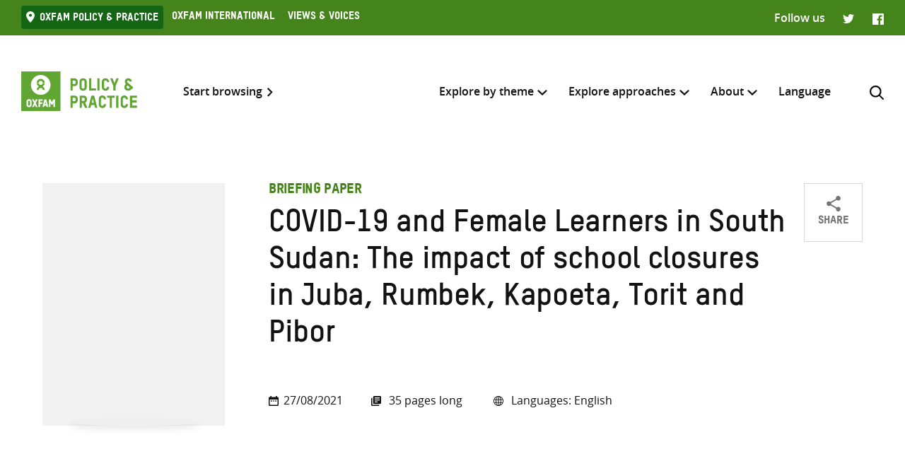

--- FILE ---
content_type: application/javascript; charset=UTF-8
request_url: https://policy-practice.oxfam.org/wp-content/themes/oxfam/assets/scripts/main.002e91811fbd9deca014.js
body_size: 21236
content:
!function(t){var e={};function i(n){if(e[n])return e[n].exports;var r=e[n]={i:n,l:!1,exports:{}};return t[n].call(r.exports,r,r.exports,i),r.l=!0,r.exports}i.m=t,i.c=e,i.d=function(t,e,n){i.o(t,e)||Object.defineProperty(t,e,{enumerable:!0,get:n})},i.r=function(t){"undefined"!=typeof Symbol&&Symbol.toStringTag&&Object.defineProperty(t,Symbol.toStringTag,{value:"Module"}),Object.defineProperty(t,"__esModule",{value:!0})},i.t=function(t,e){if(1&e&&(t=i(t)),8&e)return t;if(4&e&&"object"==typeof t&&t&&t.__esModule)return t;var n=Object.create(null);if(i.r(n),Object.defineProperty(n,"default",{enumerable:!0,value:t}),2&e&&"string"!=typeof t)for(var r in t)i.d(n,r,function(e){return t[e]}.bind(null,r));return n},i.n=function(t){var e=t&&t.__esModule?function(){return t.default}:function(){return t};return i.d(e,"a",e),e},i.o=function(t,e){return Object.prototype.hasOwnProperty.call(t,e)},i.p="",i(i.s=89)}([function(t,e,i){(function(e){var i=function(t){return t&&t.Math==Math&&t};t.exports=i("object"==typeof globalThis&&globalThis)||i("object"==typeof window&&window)||i("object"==typeof self&&self)||i("object"==typeof e&&e)||Function("return this")()}).call(this,i(90))},function(t,e,i){var n=i(0),r=i(33),o=i(2),s=i(34),a=i(38),c=i(67),l=r("wks"),u=n.Symbol,h=c?u:u&&u.withoutSetter||s;t.exports=function(t){return o(l,t)||(a&&o(u,t)?l[t]=u[t]:l[t]=h("Symbol."+t)),l[t]}},function(t,e){var i={}.hasOwnProperty;t.exports=function(t,e){return i.call(t,e)}},function(t,e){t.exports=function(t){try{return!!t()}catch(t){return!0}}},function(t,e,i){var n=i(5),r=i(57),o=i(8),s=i(18),a=Object.defineProperty;e.f=n?a:function(t,e,i){if(o(t),e=s(e,!0),o(i),r)try{return a(t,e,i)}catch(t){}if("get"in i||"set"in i)throw TypeError("Accessors not supported");return"value"in i&&(t[e]=i.value),t}},function(t,e,i){var n=i(3);t.exports=!n((function(){return 7!=Object.defineProperty({},1,{get:function(){return 7}})[1]}))},function(t,e){t.exports=function(t){return"object"==typeof t?null!==t:"function"==typeof t}},function(t,e,i){var n=i(5),r=i(4),o=i(15);t.exports=n?function(t,e,i){return r.f(t,e,o(1,i))}:function(t,e,i){return t[e]=i,t}},function(t,e,i){var n=i(6);t.exports=function(t){if(!n(t))throw TypeError(String(t)+" is not an object");return t}},function(t,e,i){var n=i(0),r=i(28).f,o=i(7),s=i(16),a=i(32),c=i(61),l=i(93);t.exports=function(t,e){var i,u,h,f,d,p=t.target,v=t.global,g=t.stat;if(i=v?n:g?n[p]||a(p,{}):(n[p]||{}).prototype)for(u in e){if(f=e[u],h=t.noTargetGet?(d=r(i,u))&&d.value:i[u],!l(v?u:p+(g?".":"#")+u,t.forced)&&void 0!==h){if(typeof f==typeof h)continue;c(f,h)}(t.sham||h&&h.sham)&&o(f,"sham",!0),s(i,u,f,t)}}},function(t,e,i){var n=i(29),r=i(31);t.exports=function(t){return n(r(t))}},function(t,e,i){var n,r;!function(o,s){n=[i(115)],void 0===(r=function(t){return function(t,e){"use strict";var i={extend:function(t,e){for(var i in e)t[i]=e[i];return t},modulo:function(t,e){return(t%e+e)%e}},n=Array.prototype.slice;i.makeArray=function(t){return Array.isArray(t)?t:null==t?[]:"object"==typeof t&&"number"==typeof t.length?n.call(t):[t]},i.removeFrom=function(t,e){var i=t.indexOf(e);-1!=i&&t.splice(i,1)},i.getParent=function(t,i){for(;t.parentNode&&t!=document.body;)if(t=t.parentNode,e(t,i))return t},i.getQueryElement=function(t){return"string"==typeof t?document.querySelector(t):t},i.handleEvent=function(t){var e="on"+t.type;this[e]&&this[e](t)},i.filterFindElements=function(t,n){t=i.makeArray(t);var r=[];return t.forEach((function(t){if(t instanceof HTMLElement)if(n){e(t,n)&&r.push(t);for(var i=t.querySelectorAll(n),o=0;o<i.length;o++)r.push(i[o])}else r.push(t)})),r},i.debounceMethod=function(t,e,i){i=i||100;var n=t.prototype[e],r=e+"Timeout";t.prototype[e]=function(){var t=this[r];clearTimeout(t);var e=arguments,o=this;this[r]=setTimeout((function(){n.apply(o,e),delete o[r]}),i)}},i.docReady=function(t){var e=document.readyState;"complete"==e||"interactive"==e?setTimeout(t):document.addEventListener("DOMContentLoaded",t)},i.toDashed=function(t){return t.replace(/(.)([A-Z])/g,(function(t,e,i){return e+"-"+i})).toLowerCase()};var r=t.console;return i.htmlInit=function(e,n){i.docReady((function(){var o=i.toDashed(n),s="data-"+o,a=document.querySelectorAll("["+s+"]"),c=document.querySelectorAll(".js-"+o),l=i.makeArray(a).concat(i.makeArray(c)),u=s+"-options",h=t.jQuery;l.forEach((function(t){var i,o=t.getAttribute(s)||t.getAttribute(u);try{i=o&&JSON.parse(o)}catch(e){return void(r&&r.error("Error parsing "+s+" on "+t.className+": "+e))}var a=new e(t,i);h&&h.data(t,n,a)}))}))},i}(o,t)}.apply(e,n))||(t.exports=r)}(window)},function(t,e,i){"use strict";var n=i(9),r=i(80);n({target:"Array",proto:!0,forced:[].forEach!=r},{forEach:r})},function(t,e,i){var n,r,o;
/*!
 * Flickity v2.2.1
 * Touch, responsive, flickable carousels
 *
 * Licensed GPLv3 for open source use
 * or Flickity Commercial License for commercial use
 *
 * https://flickity.metafizzy.co
 * Copyright 2015-2019 Metafizzy
 */window,r=[i(14),i(119),i(121),i(122),i(123),i(124),i(125)],void 0===(o="function"==typeof(n=function(t){return t})?n.apply(e,r):n)||(t.exports=o)},function(t,e,i){var n,r;!function(o,s){n=[i(53),i(79),i(11),i(116),i(117),i(118)],void 0===(r=function(t,e,i,n,r,s){return function(t,e,i,n,r,o,s){"use strict";var a=t.jQuery,c=t.getComputedStyle,l=t.console;function u(t,e){for(t=n.makeArray(t);t.length;)e.appendChild(t.shift())}var h=0,f={};function d(t,e){var i=n.getQueryElement(t);if(i){if(this.element=i,this.element.flickityGUID){var r=f[this.element.flickityGUID];return r.option(e),r}a&&(this.$element=a(this.element)),this.options=n.extend({},this.constructor.defaults),this.option(e),this._create()}else l&&l.error("Bad element for Flickity: "+(i||t))}d.defaults={accessibility:!0,cellAlign:"center",freeScrollFriction:.075,friction:.28,namespaceJQueryEvents:!0,percentPosition:!0,resize:!0,selectedAttraction:.025,setGallerySize:!0},d.createMethods=[];var p=d.prototype;n.extend(p,e.prototype),p._create=function(){var e=this.guid=++h;for(var i in this.element.flickityGUID=e,f[e]=this,this.selectedIndex=0,this.restingFrames=0,this.x=0,this.velocity=0,this.originSide=this.options.rightToLeft?"right":"left",this.viewport=document.createElement("div"),this.viewport.className="flickity-viewport",this._createSlider(),(this.options.resize||this.options.watchCSS)&&t.addEventListener("resize",this),this.options.on){var n=this.options.on[i];this.on(i,n)}d.createMethods.forEach((function(t){this[t]()}),this),this.options.watchCSS?this.watchCSS():this.activate()},p.option=function(t){n.extend(this.options,t)},p.activate=function(){this.isActive||(this.isActive=!0,this.element.classList.add("flickity-enabled"),this.options.rightToLeft&&this.element.classList.add("flickity-rtl"),this.getSize(),u(this._filterFindCellElements(this.element.children),this.slider),this.viewport.appendChild(this.slider),this.element.appendChild(this.viewport),this.reloadCells(),this.options.accessibility&&(this.element.tabIndex=0,this.element.addEventListener("keydown",this)),this.emitEvent("activate"),this.selectInitialIndex(),this.isInitActivated=!0,this.dispatchEvent("ready"))},p._createSlider=function(){var t=document.createElement("div");t.className="flickity-slider",t.style[this.originSide]=0,this.slider=t},p._filterFindCellElements=function(t){return n.filterFindElements(t,this.options.cellSelector)},p.reloadCells=function(){this.cells=this._makeCells(this.slider.children),this.positionCells(),this._getWrapShiftCells(),this.setGallerySize()},p._makeCells=function(t){return this._filterFindCellElements(t).map((function(t){return new r(t,this)}),this)},p.getLastCell=function(){return this.cells[this.cells.length-1]},p.getLastSlide=function(){return this.slides[this.slides.length-1]},p.positionCells=function(){this._sizeCells(this.cells),this._positionCells(0)},p._positionCells=function(t){t=t||0,this.maxCellHeight=t&&this.maxCellHeight||0;var e=0;if(t>0){var i=this.cells[t-1];e=i.x+i.size.outerWidth}for(var n=this.cells.length,r=t;r<n;r++){var o=this.cells[r];o.setPosition(e),e+=o.size.outerWidth,this.maxCellHeight=Math.max(o.size.outerHeight,this.maxCellHeight)}this.slideableWidth=e,this.updateSlides(),this._containSlides(),this.slidesWidth=n?this.getLastSlide().target-this.slides[0].target:0},p._sizeCells=function(t){t.forEach((function(t){t.getSize()}))},p.updateSlides=function(){if(this.slides=[],this.cells.length){var t=new o(this);this.slides.push(t);var e="left"==this.originSide?"marginRight":"marginLeft",i=this._getCanCellFit();this.cells.forEach((function(n,r){if(t.cells.length){var s=t.outerWidth-t.firstMargin+(n.size.outerWidth-n.size[e]);i.call(this,r,s)||(t.updateTarget(),t=new o(this),this.slides.push(t)),t.addCell(n)}else t.addCell(n)}),this),t.updateTarget(),this.updateSelectedSlide()}},p._getCanCellFit=function(){var t=this.options.groupCells;if(!t)return function(){return!1};if("number"==typeof t){var e=parseInt(t,10);return function(t){return t%e!=0}}var i="string"==typeof t&&t.match(/^(\d+)%$/),n=i?parseInt(i[1],10)/100:1;return function(t,e){return e<=(this.size.innerWidth+1)*n}},p._init=p.reposition=function(){this.positionCells(),this.positionSliderAtSelected()},p.getSize=function(){this.size=i(this.element),this.setCellAlign(),this.cursorPosition=this.size.innerWidth*this.cellAlign};var v={center:{left:.5,right:.5},left:{left:0,right:1},right:{right:0,left:1}};p.setCellAlign=function(){var t=v[this.options.cellAlign];this.cellAlign=t?t[this.originSide]:this.options.cellAlign},p.setGallerySize=function(){if(this.options.setGallerySize){var t=this.options.adaptiveHeight&&this.selectedSlide?this.selectedSlide.height:this.maxCellHeight;this.viewport.style.height=t+"px"}},p._getWrapShiftCells=function(){if(this.options.wrapAround){this._unshiftCells(this.beforeShiftCells),this._unshiftCells(this.afterShiftCells);var t=this.cursorPosition,e=this.cells.length-1;this.beforeShiftCells=this._getGapCells(t,e,-1),t=this.size.innerWidth-this.cursorPosition,this.afterShiftCells=this._getGapCells(t,0,1)}},p._getGapCells=function(t,e,i){for(var n=[];t>0;){var r=this.cells[e];if(!r)break;n.push(r),e+=i,t-=r.size.outerWidth}return n},p._containSlides=function(){if(this.options.contain&&!this.options.wrapAround&&this.cells.length){var t=this.options.rightToLeft,e=t?"marginRight":"marginLeft",i=t?"marginLeft":"marginRight",n=this.slideableWidth-this.getLastCell().size[i],r=n<this.size.innerWidth,o=this.cursorPosition+this.cells[0].size[e],s=n-this.size.innerWidth*(1-this.cellAlign);this.slides.forEach((function(t){r?t.target=n*this.cellAlign:(t.target=Math.max(t.target,o),t.target=Math.min(t.target,s))}),this)}},p.dispatchEvent=function(t,e,i){var n=e?[e].concat(i):i;if(this.emitEvent(t,n),a&&this.$element){var r=t+=this.options.namespaceJQueryEvents?".flickity":"";if(e){var o=a.Event(e);o.type=t,r=o}this.$element.trigger(r,i)}},p.select=function(t,e,i){if(this.isActive&&(t=parseInt(t,10),this._wrapSelect(t),(this.options.wrapAround||e)&&(t=n.modulo(t,this.slides.length)),this.slides[t])){var r=this.selectedIndex;this.selectedIndex=t,this.updateSelectedSlide(),i?this.positionSliderAtSelected():this.startAnimation(),this.options.adaptiveHeight&&this.setGallerySize(),this.dispatchEvent("select",null,[t]),t!=r&&this.dispatchEvent("change",null,[t]),this.dispatchEvent("cellSelect")}},p._wrapSelect=function(t){var e=this.slides.length;if(!(this.options.wrapAround&&e>1))return t;var i=n.modulo(t,e),r=Math.abs(i-this.selectedIndex),o=Math.abs(i+e-this.selectedIndex),s=Math.abs(i-e-this.selectedIndex);!this.isDragSelect&&o<r?t+=e:!this.isDragSelect&&s<r&&(t-=e),t<0?this.x-=this.slideableWidth:t>=e&&(this.x+=this.slideableWidth)},p.previous=function(t,e){this.select(this.selectedIndex-1,t,e)},p.next=function(t,e){this.select(this.selectedIndex+1,t,e)},p.updateSelectedSlide=function(){var t=this.slides[this.selectedIndex];t&&(this.unselectSelectedSlide(),this.selectedSlide=t,t.select(),this.selectedCells=t.cells,this.selectedElements=t.getCellElements(),this.selectedCell=t.cells[0],this.selectedElement=this.selectedElements[0])},p.unselectSelectedSlide=function(){this.selectedSlide&&this.selectedSlide.unselect()},p.selectInitialIndex=function(){var t=this.options.initialIndex;if(this.isInitActivated)this.select(this.selectedIndex,!1,!0);else{if(t&&"string"==typeof t)if(this.queryCell(t))return void this.selectCell(t,!1,!0);var e=0;t&&this.slides[t]&&(e=t),this.select(e,!1,!0)}},p.selectCell=function(t,e,i){var n=this.queryCell(t);if(n){var r=this.getCellSlideIndex(n);this.select(r,e,i)}},p.getCellSlideIndex=function(t){for(var e=0;e<this.slides.length;e++){if(-1!=this.slides[e].cells.indexOf(t))return e}},p.getCell=function(t){for(var e=0;e<this.cells.length;e++){var i=this.cells[e];if(i.element==t)return i}},p.getCells=function(t){t=n.makeArray(t);var e=[];return t.forEach((function(t){var i=this.getCell(t);i&&e.push(i)}),this),e},p.getCellElements=function(){return this.cells.map((function(t){return t.element}))},p.getParentCell=function(t){var e=this.getCell(t);return e||(t=n.getParent(t,".flickity-slider > *"),this.getCell(t))},p.getAdjacentCellElements=function(t,e){if(!t)return this.selectedSlide.getCellElements();e=void 0===e?this.selectedIndex:e;var i=this.slides.length;if(1+2*t>=i)return this.getCellElements();for(var r=[],o=e-t;o<=e+t;o++){var s=this.options.wrapAround?n.modulo(o,i):o,a=this.slides[s];a&&(r=r.concat(a.getCellElements()))}return r},p.queryCell=function(t){if("number"==typeof t)return this.cells[t];if("string"==typeof t){if(t.match(/^[#\.]?[\d\/]/))return;t=this.element.querySelector(t)}return this.getCell(t)},p.uiChange=function(){this.emitEvent("uiChange")},p.childUIPointerDown=function(t){"touchstart"!=t.type&&t.preventDefault(),this.focus()},p.onresize=function(){this.watchCSS(),this.resize()},n.debounceMethod(d,"onresize",150),p.resize=function(){if(this.isActive){this.getSize(),this.options.wrapAround&&(this.x=n.modulo(this.x,this.slideableWidth)),this.positionCells(),this._getWrapShiftCells(),this.setGallerySize(),this.emitEvent("resize");var t=this.selectedElements&&this.selectedElements[0];this.selectCell(t,!1,!0)}},p.watchCSS=function(){this.options.watchCSS&&(-1!=c(this.element,":after").content.indexOf("flickity")?this.activate():this.deactivate())},p.onkeydown=function(t){var e=document.activeElement&&document.activeElement!=this.element;if(this.options.accessibility&&!e){var i=d.keyboardHandlers[t.keyCode];i&&i.call(this)}},d.keyboardHandlers={37:function(){var t=this.options.rightToLeft?"next":"previous";this.uiChange(),this[t]()},39:function(){var t=this.options.rightToLeft?"previous":"next";this.uiChange(),this[t]()}},p.focus=function(){var e=t.pageYOffset;this.element.focus({preventScroll:!0}),t.pageYOffset!=e&&t.scrollTo(t.pageXOffset,e)},p.deactivate=function(){this.isActive&&(this.element.classList.remove("flickity-enabled"),this.element.classList.remove("flickity-rtl"),this.unselectSelectedSlide(),this.cells.forEach((function(t){t.destroy()})),this.element.removeChild(this.viewport),u(this.slider.children,this.element),this.options.accessibility&&(this.element.removeAttribute("tabIndex"),this.element.removeEventListener("keydown",this)),this.isActive=!1,this.emitEvent("deactivate"))},p.destroy=function(){this.deactivate(),t.removeEventListener("resize",this),this.allOff(),this.emitEvent("destroy"),a&&this.$element&&a.removeData(this.element,"flickity"),delete this.element.flickityGUID,delete f[this.guid]},n.extend(p,s),d.data=function(t){var e=(t=n.getQueryElement(t))&&t.flickityGUID;return e&&f[e]},n.htmlInit(d,"flickity"),a&&a.bridget&&a.bridget("flickity",d);return d.setJQuery=function(t){a=t},d.Cell=r,d.Slide=o,d}(o,t,e,i,n,r,s)}.apply(e,n))||(t.exports=r)}(window)},function(t,e){t.exports=function(t,e){return{enumerable:!(1&t),configurable:!(2&t),writable:!(4&t),value:e}}},function(t,e,i){var n=i(0),r=i(7),o=i(2),s=i(32),a=i(59),c=i(19),l=c.get,u=c.enforce,h=String(String).split("String");(t.exports=function(t,e,i,a){var c=!!a&&!!a.unsafe,l=!!a&&!!a.enumerable,f=!!a&&!!a.noTargetGet;"function"==typeof i&&("string"!=typeof e||o(i,"name")||r(i,"name",e),u(i).source=h.join("string"==typeof e?e:"")),t!==n?(c?!f&&t[e]&&(l=!0):delete t[e],l?t[e]=i:r(t,e,i)):l?t[e]=i:s(e,i)})(Function.prototype,"toString",(function(){return"function"==typeof this&&l(this).source||a(this)}))},function(t,e){t.exports={}},function(t,e,i){var n=i(6);t.exports=function(t,e){if(!n(t))return t;var i,r;if(e&&"function"==typeof(i=t.toString)&&!n(r=i.call(t)))return r;if("function"==typeof(i=t.valueOf)&&!n(r=i.call(t)))return r;if(!e&&"function"==typeof(i=t.toString)&&!n(r=i.call(t)))return r;throw TypeError("Can't convert object to primitive value")}},function(t,e,i){var n,r,o,s=i(91),a=i(0),c=i(6),l=i(7),u=i(2),h=i(20),f=i(22),d=a.WeakMap;if(s){var p=new d,v=p.get,g=p.has,y=p.set;n=function(t,e){return y.call(p,t,e),e},r=function(t){return v.call(p,t)||{}},o=function(t){return g.call(p,t)}}else{var m=h("state");f[m]=!0,n=function(t,e){return l(t,m,e),e},r=function(t){return u(t,m)?t[m]:{}},o=function(t){return u(t,m)}}t.exports={set:n,get:r,has:o,enforce:function(t){return o(t)?r(t):n(t,{})},getterFor:function(t){return function(e){var i;if(!c(e)||(i=r(e)).type!==t)throw TypeError("Incompatible receiver, "+t+" required");return i}}}},function(t,e,i){var n=i(33),r=i(34),o=n("keys");t.exports=function(t){return o[t]||(o[t]=r(t))}},function(t,e){t.exports=!1},function(t,e){t.exports={}},function(t,e,i){var n=i(62),r=i(0),o=function(t){return"function"==typeof t?t:void 0};t.exports=function(t,e){return arguments.length<2?o(n[t])||o(r[t]):n[t]&&n[t][e]||r[t]&&r[t][e]}},function(t,e,i){var n=i(36),r=Math.min;t.exports=function(t){return t>0?r(n(t),9007199254740991):0}},function(t,e,i){var n=i(31);t.exports=function(t){return Object(n(t))}},function(t,e,i){"use strict";var n=i(10),r=i(104),o=i(17),s=i(19),a=i(75),c=s.set,l=s.getterFor("Array Iterator");t.exports=a(Array,"Array",(function(t,e){c(this,{type:"Array Iterator",target:n(t),index:0,kind:e})}),(function(){var t=l(this),e=t.target,i=t.kind,n=t.index++;return!e||n>=e.length?(t.target=void 0,{value:void 0,done:!0}):"keys"==i?{value:n,done:!1}:"values"==i?{value:e[n],done:!1}:{value:[n,e[n]],done:!1}}),"values"),o.Arguments=o.Array,r("keys"),r("values"),r("entries")},function(t,e,i){"use strict";var n=i(9),r=i(0),o=i(23),s=i(21),a=i(5),c=i(38),l=i(67),u=i(3),h=i(2),f=i(39),d=i(6),p=i(8),v=i(25),g=i(10),y=i(18),m=i(15),b=i(40),S=i(68),x=i(35),E=i(96),w=i(66),A=i(28),C=i(4),L=i(56),_=i(7),D=i(16),P=i(33),O=i(20),k=i(22),T=i(34),I=i(1),M=i(69),j=i(70),z=i(41),N=i(19),q=i(71).forEach,F=O("hidden"),W=I("toPrimitive"),R=N.set,B=N.getterFor("Symbol"),U=Object.prototype,H=r.Symbol,G=o("JSON","stringify"),X=A.f,V=C.f,Y=E.f,$=L.f,Q=P("symbols"),J=P("op-symbols"),Z=P("string-to-symbol-registry"),K=P("symbol-to-string-registry"),tt=P("wks"),et=r.QObject,it=!et||!et.prototype||!et.prototype.findChild,nt=a&&u((function(){return 7!=b(V({},"a",{get:function(){return V(this,"a",{value:7}).a}})).a}))?function(t,e,i){var n=X(U,e);n&&delete U[e],V(t,e,i),n&&t!==U&&V(U,e,n)}:V,rt=function(t,e){var i=Q[t]=b(H.prototype);return R(i,{type:"Symbol",tag:t,description:e}),a||(i.description=e),i},ot=l?function(t){return"symbol"==typeof t}:function(t){return Object(t)instanceof H},st=function(t,e,i){t===U&&st(J,e,i),p(t);var n=y(e,!0);return p(i),h(Q,n)?(i.enumerable?(h(t,F)&&t[F][n]&&(t[F][n]=!1),i=b(i,{enumerable:m(0,!1)})):(h(t,F)||V(t,F,m(1,{})),t[F][n]=!0),nt(t,n,i)):V(t,n,i)},at=function(t,e){p(t);var i=g(e),n=S(i).concat(ht(i));return q(n,(function(e){a&&!ct.call(i,e)||st(t,e,i[e])})),t},ct=function(t){var e=y(t,!0),i=$.call(this,e);return!(this===U&&h(Q,e)&&!h(J,e))&&(!(i||!h(this,e)||!h(Q,e)||h(this,F)&&this[F][e])||i)},lt=function(t,e){var i=g(t),n=y(e,!0);if(i!==U||!h(Q,n)||h(J,n)){var r=X(i,n);return!r||!h(Q,n)||h(i,F)&&i[F][n]||(r.enumerable=!0),r}},ut=function(t){var e=Y(g(t)),i=[];return q(e,(function(t){h(Q,t)||h(k,t)||i.push(t)})),i},ht=function(t){var e=t===U,i=Y(e?J:g(t)),n=[];return q(i,(function(t){!h(Q,t)||e&&!h(U,t)||n.push(Q[t])})),n};(c||(D((H=function(){if(this instanceof H)throw TypeError("Symbol is not a constructor");var t=arguments.length&&void 0!==arguments[0]?String(arguments[0]):void 0,e=T(t),i=function(t){this===U&&i.call(J,t),h(this,F)&&h(this[F],e)&&(this[F][e]=!1),nt(this,e,m(1,t))};return a&&it&&nt(U,e,{configurable:!0,set:i}),rt(e,t)}).prototype,"toString",(function(){return B(this).tag})),D(H,"withoutSetter",(function(t){return rt(T(t),t)})),L.f=ct,C.f=st,A.f=lt,x.f=E.f=ut,w.f=ht,M.f=function(t){return rt(I(t),t)},a&&(V(H.prototype,"description",{configurable:!0,get:function(){return B(this).description}}),s||D(U,"propertyIsEnumerable",ct,{unsafe:!0}))),n({global:!0,wrap:!0,forced:!c,sham:!c},{Symbol:H}),q(S(tt),(function(t){j(t)})),n({target:"Symbol",stat:!0,forced:!c},{for:function(t){var e=String(t);if(h(Z,e))return Z[e];var i=H(e);return Z[e]=i,K[i]=e,i},keyFor:function(t){if(!ot(t))throw TypeError(t+" is not a symbol");if(h(K,t))return K[t]},useSetter:function(){it=!0},useSimple:function(){it=!1}}),n({target:"Object",stat:!0,forced:!c,sham:!a},{create:function(t,e){return void 0===e?b(t):at(b(t),e)},defineProperty:st,defineProperties:at,getOwnPropertyDescriptor:lt}),n({target:"Object",stat:!0,forced:!c},{getOwnPropertyNames:ut,getOwnPropertySymbols:ht}),n({target:"Object",stat:!0,forced:u((function(){w.f(1)}))},{getOwnPropertySymbols:function(t){return w.f(v(t))}}),G)&&n({target:"JSON",stat:!0,forced:!c||u((function(){var t=H();return"[null]"!=G([t])||"{}"!=G({a:t})||"{}"!=G(Object(t))}))},{stringify:function(t,e,i){for(var n,r=[t],o=1;arguments.length>o;)r.push(arguments[o++]);if(n=e,(d(e)||void 0!==t)&&!ot(t))return f(e)||(e=function(t,e){if("function"==typeof n&&(e=n.call(this,t,e)),!ot(e))return e}),r[1]=e,G.apply(null,r)}});H.prototype[W]||_(H.prototype,W,H.prototype.valueOf),z(H,"Symbol"),k[F]=!0},function(t,e,i){var n=i(5),r=i(56),o=i(15),s=i(10),a=i(18),c=i(2),l=i(57),u=Object.getOwnPropertyDescriptor;e.f=n?u:function(t,e){if(t=s(t),e=a(e,!0),l)try{return u(t,e)}catch(t){}if(c(t,e))return o(!r.f.call(t,e),t[e])}},function(t,e,i){var n=i(3),r=i(30),o="".split;t.exports=n((function(){return!Object("z").propertyIsEnumerable(0)}))?function(t){return"String"==r(t)?o.call(t,""):Object(t)}:Object},function(t,e){var i={}.toString;t.exports=function(t){return i.call(t).slice(8,-1)}},function(t,e){t.exports=function(t){if(null==t)throw TypeError("Can't call method on "+t);return t}},function(t,e,i){var n=i(0),r=i(7);t.exports=function(t,e){try{r(n,t,e)}catch(i){n[t]=e}return e}},function(t,e,i){var n=i(21),r=i(60);(t.exports=function(t,e){return r[t]||(r[t]=void 0!==e?e:{})})("versions",[]).push({version:"3.6.5",mode:n?"pure":"global",copyright:"© 2020 Denis Pushkarev (zloirock.ru)"})},function(t,e){var i=0,n=Math.random();t.exports=function(t){return"Symbol("+String(void 0===t?"":t)+")_"+(++i+n).toString(36)}},function(t,e,i){var n=i(63),r=i(37).concat("length","prototype");e.f=Object.getOwnPropertyNames||function(t){return n(t,r)}},function(t,e){var i=Math.ceil,n=Math.floor;t.exports=function(t){return isNaN(t=+t)?0:(t>0?n:i)(t)}},function(t,e){t.exports=["constructor","hasOwnProperty","isPrototypeOf","propertyIsEnumerable","toLocaleString","toString","valueOf"]},function(t,e,i){var n=i(3);t.exports=!!Object.getOwnPropertySymbols&&!n((function(){return!String(Symbol())}))},function(t,e,i){var n=i(30);t.exports=Array.isArray||function(t){return"Array"==n(t)}},function(t,e,i){var n,r=i(8),o=i(94),s=i(37),a=i(22),c=i(95),l=i(58),u=i(20),h=u("IE_PROTO"),f=function(){},d=function(t){return"<script>"+t+"<\/script>"},p=function(){try{n=document.domain&&new ActiveXObject("htmlfile")}catch(t){}var t,e;p=n?function(t){t.write(d("")),t.close();var e=t.parentWindow.Object;return t=null,e}(n):((e=l("iframe")).style.display="none",c.appendChild(e),e.src=String("javascript:"),(t=e.contentWindow.document).open(),t.write(d("document.F=Object")),t.close(),t.F);for(var i=s.length;i--;)delete p.prototype[s[i]];return p()};a[h]=!0,t.exports=Object.create||function(t,e){var i;return null!==t?(f.prototype=r(t),i=new f,f.prototype=null,i[h]=t):i=p(),void 0===e?i:o(i,e)}},function(t,e,i){var n=i(4).f,r=i(2),o=i(1)("toStringTag");t.exports=function(t,e,i){t&&!r(t=i?t:t.prototype,o)&&n(t,o,{configurable:!0,value:e})}},function(t,e,i){"use strict";var n=i(9),r=i(5),o=i(0),s=i(2),a=i(6),c=i(4).f,l=i(61),u=o.Symbol;if(r&&"function"==typeof u&&(!("description"in u.prototype)||void 0!==u().description)){var h={},f=function(){var t=arguments.length<1||void 0===arguments[0]?void 0:String(arguments[0]),e=this instanceof f?new u(t):void 0===t?u():u(t);return""===t&&(h[e]=!0),e};l(f,u);var d=f.prototype=u.prototype;d.constructor=f;var p=d.toString,v="Symbol(test)"==String(u("test")),g=/^Symbol\((.*)\)[^)]+$/;c(d,"description",{configurable:!0,get:function(){var t=a(this)?this.valueOf():this,e=p.call(t);if(s(h,t))return"";var i=v?e.slice(7,-1):e.replace(g,"$1");return""===i?void 0:i}}),n({global:!0,forced:!0},{Symbol:f})}},function(t,e,i){i(70)("iterator")},function(t,e,i){var n=i(9),r=i(99);n({target:"Array",stat:!0,forced:!i(103)((function(t){Array.from(t)}))},{from:r})},function(t,e,i){var n={};n[i(1)("toStringTag")]="z",t.exports="[object z]"===String(n)},function(t,e,i){"use strict";var n=i(9),r=i(6),o=i(39),s=i(65),a=i(24),c=i(10),l=i(73),u=i(1),h=i(109),f=i(47),d=h("slice"),p=f("slice",{ACCESSORS:!0,0:0,1:2}),v=u("species"),g=[].slice,y=Math.max;n({target:"Array",proto:!0,forced:!d||!p},{slice:function(t,e){var i,n,u,h=c(this),f=a(h.length),d=s(t,f),p=s(void 0===e?f:e,f);if(o(h)&&("function"!=typeof(i=h.constructor)||i!==Array&&!o(i.prototype)?r(i)&&null===(i=i[v])&&(i=void 0):i=void 0,i===Array||void 0===i))return g.call(h,d,p);for(n=new(void 0===i?Array:i)(y(p-d,0)),u=0;d<p;d++,u++)d in h&&l(n,u,h[d]);return n.length=u,n}})},function(t,e,i){var n=i(5),r=i(3),o=i(2),s=Object.defineProperty,a={},c=function(t){throw t};t.exports=function(t,e){if(o(a,t))return a[t];e||(e={});var i=[][t],l=!!o(e,"ACCESSORS")&&e.ACCESSORS,u=o(e,0)?e[0]:c,h=o(e,1)?e[1]:void 0;return a[t]=!!i&&!r((function(){if(l&&!n)return!0;var t={length:-1};l?s(t,1,{enumerable:!0,get:c}):t[1]=1,i.call(t,u,h)}))}},function(t,e,i){var n=i(5),r=i(4).f,o=Function.prototype,s=o.toString,a=/^\s*function ([^ (]*)/;n&&!("name"in o)&&r(o,"name",{configurable:!0,get:function(){try{return s.call(this).match(a)[1]}catch(t){return""}}})},function(t,e,i){var n=i(45),r=i(16),o=i(112);n||r(Object.prototype,"toString",o,{unsafe:!0})},function(t,e,i){"use strict";var n=i(16),r=i(8),o=i(3),s=i(113),a=RegExp.prototype,c=a.toString,l=o((function(){return"/a/b"!=c.call({source:"a",flags:"b"})})),u="toString"!=c.name;(l||u)&&n(RegExp.prototype,"toString",(function(){var t=r(this),e=String(t.source),i=t.flags;return"/"+e+"/"+String(void 0===i&&t instanceof RegExp&&!("flags"in a)?s.call(t):i)}),{unsafe:!0})},function(t,e,i){"use strict";var n=i(114).charAt,r=i(19),o=i(75),s=r.set,a=r.getterFor("String Iterator");o(String,"String",(function(t){s(this,{type:"String Iterator",string:String(t),index:0})}),(function(){var t,e=a(this),i=e.string,r=e.index;return r>=i.length?{value:void 0,done:!0}:(t=n(i,r),e.index+=t.length,{value:t,done:!1})}))},function(t,e,i){var n=i(0),r=i(78),o=i(26),s=i(7),a=i(1),c=a("iterator"),l=a("toStringTag"),u=o.values;for(var h in r){var f=n[h],d=f&&f.prototype;if(d){if(d[c]!==u)try{s(d,c,u)}catch(t){d[c]=u}if(d[l]||s(d,l,h),r[h])for(var p in o)if(d[p]!==o[p])try{s(d,p,o[p])}catch(t){d[p]=o[p]}}}},function(t,e,i){var n,r;"undefined"!=typeof window&&window,void 0===(r="function"==typeof(n=function(){"use strict";function t(){}var e=t.prototype;return e.on=function(t,e){if(t&&e){var i=this._events=this._events||{},n=i[t]=i[t]||[];return-1==n.indexOf(e)&&n.push(e),this}},e.once=function(t,e){if(t&&e){this.on(t,e);var i=this._onceEvents=this._onceEvents||{};return(i[t]=i[t]||{})[e]=!0,this}},e.off=function(t,e){var i=this._events&&this._events[t];if(i&&i.length){var n=i.indexOf(e);return-1!=n&&i.splice(n,1),this}},e.emitEvent=function(t,e){var i=this._events&&this._events[t];if(i&&i.length){i=i.slice(0),e=e||[];for(var n=this._onceEvents&&this._onceEvents[t],r=0;r<i.length;r++){var o=i[r];n&&n[o]&&(this.off(t,o),delete n[o]),o.apply(this,e)}return this}},e.allOff=function(){delete this._events,delete this._onceEvents},t})?n.call(e,i,e,t):n)||(t.exports=r)},function(t,e,i){var n,r;
/*!
 * Unipointer v2.3.0
 * base class for doing one thing with pointer event
 * MIT license
 */!function(o,s){n=[i(53)],void 0===(r=function(t){return function(t,e){"use strict";function i(){}var n=i.prototype=Object.create(e.prototype);n.bindStartEvent=function(t){this._bindStartEvent(t,!0)},n.unbindStartEvent=function(t){this._bindStartEvent(t,!1)},n._bindStartEvent=function(e,i){var n=(i=void 0===i||i)?"addEventListener":"removeEventListener",r="mousedown";t.PointerEvent?r="pointerdown":"ontouchstart"in t&&(r="touchstart"),e[n](r,this)},n.handleEvent=function(t){var e="on"+t.type;this[e]&&this[e](t)},n.getTouch=function(t){for(var e=0;e<t.length;e++){var i=t[e];if(i.identifier==this.pointerIdentifier)return i}},n.onmousedown=function(t){var e=t.button;e&&0!==e&&1!==e||this._pointerDown(t,t)},n.ontouchstart=function(t){this._pointerDown(t,t.changedTouches[0])},n.onpointerdown=function(t){this._pointerDown(t,t)},n._pointerDown=function(t,e){t.button||this.isPointerDown||(this.isPointerDown=!0,this.pointerIdentifier=void 0!==e.pointerId?e.pointerId:e.identifier,this.pointerDown(t,e))},n.pointerDown=function(t,e){this._bindPostStartEvents(t),this.emitEvent("pointerDown",[t,e])};var r={mousedown:["mousemove","mouseup"],touchstart:["touchmove","touchend","touchcancel"],pointerdown:["pointermove","pointerup","pointercancel"]};return n._bindPostStartEvents=function(e){if(e){var i=r[e.type];i.forEach((function(e){t.addEventListener(e,this)}),this),this._boundPointerEvents=i}},n._unbindPostStartEvents=function(){this._boundPointerEvents&&(this._boundPointerEvents.forEach((function(e){t.removeEventListener(e,this)}),this),delete this._boundPointerEvents)},n.onmousemove=function(t){this._pointerMove(t,t)},n.onpointermove=function(t){t.pointerId==this.pointerIdentifier&&this._pointerMove(t,t)},n.ontouchmove=function(t){var e=this.getTouch(t.changedTouches);e&&this._pointerMove(t,e)},n._pointerMove=function(t,e){this.pointerMove(t,e)},n.pointerMove=function(t,e){this.emitEvent("pointerMove",[t,e])},n.onmouseup=function(t){this._pointerUp(t,t)},n.onpointerup=function(t){t.pointerId==this.pointerIdentifier&&this._pointerUp(t,t)},n.ontouchend=function(t){var e=this.getTouch(t.changedTouches);e&&this._pointerUp(t,e)},n._pointerUp=function(t,e){this._pointerDone(),this.pointerUp(t,e)},n.pointerUp=function(t,e){this.emitEvent("pointerUp",[t,e])},n._pointerDone=function(){this._pointerReset(),this._unbindPostStartEvents(),this.pointerDone()},n._pointerReset=function(){this.isPointerDown=!1,delete this.pointerIdentifier},n.pointerDone=function(){},n.onpointercancel=function(t){t.pointerId==this.pointerIdentifier&&this._pointerCancel(t,t)},n.ontouchcancel=function(t){var e=this.getTouch(t.changedTouches);e&&this._pointerCancel(t,e)},n._pointerCancel=function(t,e){this._pointerDone(),this.pointerCancel(t,e)},n.pointerCancel=function(t,e){this.emitEvent("pointerCancel",[t,e])},i.getPointerPoint=function(t){return{x:t.pageX,y:t.pageY}},i}(o,t)}.apply(e,n))||(t.exports=r)}(window)},function(t,e,i){"use strict";var n=i(3);t.exports=function(t,e){var i=[][t];return!!i&&n((function(){i.call(null,e||function(){throw 1},1)}))}},function(t,e,i){"use strict";var n={}.propertyIsEnumerable,r=Object.getOwnPropertyDescriptor,o=r&&!n.call({1:2},1);e.f=o?function(t){var e=r(this,t);return!!e&&e.enumerable}:n},function(t,e,i){var n=i(5),r=i(3),o=i(58);t.exports=!n&&!r((function(){return 7!=Object.defineProperty(o("div"),"a",{get:function(){return 7}}).a}))},function(t,e,i){var n=i(0),r=i(6),o=n.document,s=r(o)&&r(o.createElement);t.exports=function(t){return s?o.createElement(t):{}}},function(t,e,i){var n=i(60),r=Function.toString;"function"!=typeof n.inspectSource&&(n.inspectSource=function(t){return r.call(t)}),t.exports=n.inspectSource},function(t,e,i){var n=i(0),r=i(32),o=n["__core-js_shared__"]||r("__core-js_shared__",{});t.exports=o},function(t,e,i){var n=i(2),r=i(92),o=i(28),s=i(4);t.exports=function(t,e){for(var i=r(e),a=s.f,c=o.f,l=0;l<i.length;l++){var u=i[l];n(t,u)||a(t,u,c(e,u))}}},function(t,e,i){var n=i(0);t.exports=n},function(t,e,i){var n=i(2),r=i(10),o=i(64).indexOf,s=i(22);t.exports=function(t,e){var i,a=r(t),c=0,l=[];for(i in a)!n(s,i)&&n(a,i)&&l.push(i);for(;e.length>c;)n(a,i=e[c++])&&(~o(l,i)||l.push(i));return l}},function(t,e,i){var n=i(10),r=i(24),o=i(65),s=function(t){return function(e,i,s){var a,c=n(e),l=r(c.length),u=o(s,l);if(t&&i!=i){for(;l>u;)if((a=c[u++])!=a)return!0}else for(;l>u;u++)if((t||u in c)&&c[u]===i)return t||u||0;return!t&&-1}};t.exports={includes:s(!0),indexOf:s(!1)}},function(t,e,i){var n=i(36),r=Math.max,o=Math.min;t.exports=function(t,e){var i=n(t);return i<0?r(i+e,0):o(i,e)}},function(t,e){e.f=Object.getOwnPropertySymbols},function(t,e,i){var n=i(38);t.exports=n&&!Symbol.sham&&"symbol"==typeof Symbol.iterator},function(t,e,i){var n=i(63),r=i(37);t.exports=Object.keys||function(t){return n(t,r)}},function(t,e,i){var n=i(1);e.f=n},function(t,e,i){var n=i(62),r=i(2),o=i(69),s=i(4).f;t.exports=function(t){var e=n.Symbol||(n.Symbol={});r(e,t)||s(e,t,{value:o.f(t)})}},function(t,e,i){var n=i(72),r=i(29),o=i(25),s=i(24),a=i(98),c=[].push,l=function(t){var e=1==t,i=2==t,l=3==t,u=4==t,h=6==t,f=5==t||h;return function(d,p,v,g){for(var y,m,b=o(d),S=r(b),x=n(p,v,3),E=s(S.length),w=0,A=g||a,C=e?A(d,E):i?A(d,0):void 0;E>w;w++)if((f||w in S)&&(m=x(y=S[w],w,b),t))if(e)C[w]=m;else if(m)switch(t){case 3:return!0;case 5:return y;case 6:return w;case 2:c.call(C,y)}else if(u)return!1;return h?-1:l||u?u:C}};t.exports={forEach:l(0),map:l(1),filter:l(2),some:l(3),every:l(4),find:l(5),findIndex:l(6)}},function(t,e,i){var n=i(97);t.exports=function(t,e,i){if(n(t),void 0===e)return t;switch(i){case 0:return function(){return t.call(e)};case 1:return function(i){return t.call(e,i)};case 2:return function(i,n){return t.call(e,i,n)};case 3:return function(i,n,r){return t.call(e,i,n,r)}}return function(){return t.apply(e,arguments)}}},function(t,e,i){"use strict";var n=i(18),r=i(4),o=i(15);t.exports=function(t,e,i){var s=n(e);s in t?r.f(t,s,o(0,i)):t[s]=i}},function(t,e,i){var n=i(45),r=i(30),o=i(1)("toStringTag"),s="Arguments"==r(function(){return arguments}());t.exports=n?r:function(t){var e,i,n;return void 0===t?"Undefined":null===t?"Null":"string"==typeof(i=function(t,e){try{return t[e]}catch(t){}}(e=Object(t),o))?i:s?r(e):"Object"==(n=r(e))&&"function"==typeof e.callee?"Arguments":n}},function(t,e,i){"use strict";var n=i(9),r=i(105),o=i(77),s=i(107),a=i(41),c=i(7),l=i(16),u=i(1),h=i(21),f=i(17),d=i(76),p=d.IteratorPrototype,v=d.BUGGY_SAFARI_ITERATORS,g=u("iterator"),y=function(){return this};t.exports=function(t,e,i,u,d,m,b){r(i,e,u);var S,x,E,w=function(t){if(t===d&&D)return D;if(!v&&t in L)return L[t];switch(t){case"keys":case"values":case"entries":return function(){return new i(this,t)}}return function(){return new i(this)}},A=e+" Iterator",C=!1,L=t.prototype,_=L[g]||L["@@iterator"]||d&&L[d],D=!v&&_||w(d),P="Array"==e&&L.entries||_;if(P&&(S=o(P.call(new t)),p!==Object.prototype&&S.next&&(h||o(S)===p||(s?s(S,p):"function"!=typeof S[g]&&c(S,g,y)),a(S,A,!0,!0),h&&(f[A]=y))),"values"==d&&_&&"values"!==_.name&&(C=!0,D=function(){return _.call(this)}),h&&!b||L[g]===D||c(L,g,D),f[e]=D,d)if(x={values:w("values"),keys:m?D:w("keys"),entries:w("entries")},b)for(E in x)(v||C||!(E in L))&&l(L,E,x[E]);else n({target:e,proto:!0,forced:v||C},x);return x}},function(t,e,i){"use strict";var n,r,o,s=i(77),a=i(7),c=i(2),l=i(1),u=i(21),h=l("iterator"),f=!1;[].keys&&("next"in(o=[].keys())?(r=s(s(o)))!==Object.prototype&&(n=r):f=!0),null==n&&(n={}),u||c(n,h)||a(n,h,(function(){return this})),t.exports={IteratorPrototype:n,BUGGY_SAFARI_ITERATORS:f}},function(t,e,i){var n=i(2),r=i(25),o=i(20),s=i(106),a=o("IE_PROTO"),c=Object.prototype;t.exports=s?Object.getPrototypeOf:function(t){return t=r(t),n(t,a)?t[a]:"function"==typeof t.constructor&&t instanceof t.constructor?t.constructor.prototype:t instanceof Object?c:null}},function(t,e){t.exports={CSSRuleList:0,CSSStyleDeclaration:0,CSSValueList:0,ClientRectList:0,DOMRectList:0,DOMStringList:0,DOMTokenList:1,DataTransferItemList:0,FileList:0,HTMLAllCollection:0,HTMLCollection:0,HTMLFormElement:0,HTMLSelectElement:0,MediaList:0,MimeTypeArray:0,NamedNodeMap:0,NodeList:1,PaintRequestList:0,Plugin:0,PluginArray:0,SVGLengthList:0,SVGNumberList:0,SVGPathSegList:0,SVGPointList:0,SVGStringList:0,SVGTransformList:0,SourceBufferList:0,StyleSheetList:0,TextTrackCueList:0,TextTrackList:0,TouchList:0}},function(t,e,i){var n,r;
/*!
 * getSize v2.0.3
 * measure size of elements
 * MIT license
 */window,void 0===(r="function"==typeof(n=function(){"use strict";function t(t){var e=parseFloat(t);return-1==t.indexOf("%")&&!isNaN(e)&&e}var e="undefined"==typeof console?function(){}:function(t){console.error(t)},i=["paddingLeft","paddingRight","paddingTop","paddingBottom","marginLeft","marginRight","marginTop","marginBottom","borderLeftWidth","borderRightWidth","borderTopWidth","borderBottomWidth"],n=i.length;function r(t){var i=getComputedStyle(t);return i||e("Style returned "+i+". Are you running this code in a hidden iframe on Firefox? See https://bit.ly/getsizebug1"),i}var o,s=!1;function a(e){if(function(){if(!s){s=!0;var e=document.createElement("div");e.style.width="200px",e.style.padding="1px 2px 3px 4px",e.style.borderStyle="solid",e.style.borderWidth="1px 2px 3px 4px",e.style.boxSizing="border-box";var i=document.body||document.documentElement;i.appendChild(e);var n=r(e);o=200==Math.round(t(n.width)),a.isBoxSizeOuter=o,i.removeChild(e)}}(),"string"==typeof e&&(e=document.querySelector(e)),e&&"object"==typeof e&&e.nodeType){var c=r(e);if("none"==c.display)return function(){for(var t={width:0,height:0,innerWidth:0,innerHeight:0,outerWidth:0,outerHeight:0},e=0;e<n;e++)t[i[e]]=0;return t}();var l={};l.width=e.offsetWidth,l.height=e.offsetHeight;for(var u=l.isBorderBox="border-box"==c.boxSizing,h=0;h<n;h++){var f=i[h],d=c[f],p=parseFloat(d);l[f]=isNaN(p)?0:p}var v=l.paddingLeft+l.paddingRight,g=l.paddingTop+l.paddingBottom,y=l.marginLeft+l.marginRight,m=l.marginTop+l.marginBottom,b=l.borderLeftWidth+l.borderRightWidth,S=l.borderTopWidth+l.borderBottomWidth,x=u&&o,E=t(c.width);!1!==E&&(l.width=E+(x?0:v+b));var w=t(c.height);return!1!==w&&(l.height=w+(x?0:g+S)),l.innerWidth=l.width-(v+b),l.innerHeight=l.height-(g+S),l.outerWidth=l.width+y,l.outerHeight=l.height+m,l}}return a})?n.call(e,i,e,t):n)||(t.exports=r)},function(t,e,i){"use strict";var n=i(71).forEach,r=i(55),o=i(47),s=r("forEach"),a=o("forEach");t.exports=s&&a?[].forEach:function(t){return n(this,t,arguments.length>1?arguments[1]:void 0)}},function(t,e,i){var n=i(0),r=i(78),o=i(80),s=i(7);for(var a in r){var c=n[a],l=c&&c.prototype;if(l&&l.forEach!==o)try{s(l,"forEach",o)}catch(t){l.forEach=o}}},function(t,e,i){"use strict";var n=i(9),r=i(64).indexOf,o=i(55),s=i(47),a=[].indexOf,c=!!a&&1/[1].indexOf(1,-0)<0,l=o("indexOf"),u=s("indexOf",{ACCESSORS:!0,1:0});n({target:"Array",proto:!0,forced:c||!l||!u},{indexOf:function(t){return c?a.apply(this,arguments)||0:r(this,t,arguments.length>1?arguments[1]:void 0)}})},,,,,,,function(t,e,i){t.exports=i(129)},function(t,e){var i;i=function(){return this}();try{i=i||new Function("return this")()}catch(t){"object"==typeof window&&(i=window)}t.exports=i},function(t,e,i){var n=i(0),r=i(59),o=n.WeakMap;t.exports="function"==typeof o&&/native code/.test(r(o))},function(t,e,i){var n=i(23),r=i(35),o=i(66),s=i(8);t.exports=n("Reflect","ownKeys")||function(t){var e=r.f(s(t)),i=o.f;return i?e.concat(i(t)):e}},function(t,e,i){var n=i(3),r=/#|\.prototype\./,o=function(t,e){var i=a[s(t)];return i==l||i!=c&&("function"==typeof e?n(e):!!e)},s=o.normalize=function(t){return String(t).replace(r,".").toLowerCase()},a=o.data={},c=o.NATIVE="N",l=o.POLYFILL="P";t.exports=o},function(t,e,i){var n=i(5),r=i(4),o=i(8),s=i(68);t.exports=n?Object.defineProperties:function(t,e){o(t);for(var i,n=s(e),a=n.length,c=0;a>c;)r.f(t,i=n[c++],e[i]);return t}},function(t,e,i){var n=i(23);t.exports=n("document","documentElement")},function(t,e,i){var n=i(10),r=i(35).f,o={}.toString,s="object"==typeof window&&window&&Object.getOwnPropertyNames?Object.getOwnPropertyNames(window):[];t.exports.f=function(t){return s&&"[object Window]"==o.call(t)?function(t){try{return r(t)}catch(t){return s.slice()}}(t):r(n(t))}},function(t,e){t.exports=function(t){if("function"!=typeof t)throw TypeError(String(t)+" is not a function");return t}},function(t,e,i){var n=i(6),r=i(39),o=i(1)("species");t.exports=function(t,e){var i;return r(t)&&("function"!=typeof(i=t.constructor)||i!==Array&&!r(i.prototype)?n(i)&&null===(i=i[o])&&(i=void 0):i=void 0),new(void 0===i?Array:i)(0===e?0:e)}},function(t,e,i){"use strict";var n=i(72),r=i(25),o=i(100),s=i(101),a=i(24),c=i(73),l=i(102);t.exports=function(t){var e,i,u,h,f,d,p=r(t),v="function"==typeof this?this:Array,g=arguments.length,y=g>1?arguments[1]:void 0,m=void 0!==y,b=l(p),S=0;if(m&&(y=n(y,g>2?arguments[2]:void 0,2)),null==b||v==Array&&s(b))for(i=new v(e=a(p.length));e>S;S++)d=m?y(p[S],S):p[S],c(i,S,d);else for(f=(h=b.call(p)).next,i=new v;!(u=f.call(h)).done;S++)d=m?o(h,y,[u.value,S],!0):u.value,c(i,S,d);return i.length=S,i}},function(t,e,i){var n=i(8);t.exports=function(t,e,i,r){try{return r?e(n(i)[0],i[1]):e(i)}catch(e){var o=t.return;throw void 0!==o&&n(o.call(t)),e}}},function(t,e,i){var n=i(1),r=i(17),o=n("iterator"),s=Array.prototype;t.exports=function(t){return void 0!==t&&(r.Array===t||s[o]===t)}},function(t,e,i){var n=i(74),r=i(17),o=i(1)("iterator");t.exports=function(t){if(null!=t)return t[o]||t["@@iterator"]||r[n(t)]}},function(t,e,i){var n=i(1)("iterator"),r=!1;try{var o=0,s={next:function(){return{done:!!o++}},return:function(){r=!0}};s[n]=function(){return this},Array.from(s,(function(){throw 2}))}catch(t){}t.exports=function(t,e){if(!e&&!r)return!1;var i=!1;try{var o={};o[n]=function(){return{next:function(){return{done:i=!0}}}},t(o)}catch(t){}return i}},function(t,e,i){var n=i(1),r=i(40),o=i(4),s=n("unscopables"),a=Array.prototype;null==a[s]&&o.f(a,s,{configurable:!0,value:r(null)}),t.exports=function(t){a[s][t]=!0}},function(t,e,i){"use strict";var n=i(76).IteratorPrototype,r=i(40),o=i(15),s=i(41),a=i(17),c=function(){return this};t.exports=function(t,e,i){var l=e+" Iterator";return t.prototype=r(n,{next:o(1,i)}),s(t,l,!1,!0),a[l]=c,t}},function(t,e,i){var n=i(3);t.exports=!n((function(){function t(){}return t.prototype.constructor=null,Object.getPrototypeOf(new t)!==t.prototype}))},function(t,e,i){var n=i(8),r=i(108);t.exports=Object.setPrototypeOf||("__proto__"in{}?function(){var t,e=!1,i={};try{(t=Object.getOwnPropertyDescriptor(Object.prototype,"__proto__").set).call(i,[]),e=i instanceof Array}catch(t){}return function(i,o){return n(i),r(o),e?t.call(i,o):i.__proto__=o,i}}():void 0)},function(t,e,i){var n=i(6);t.exports=function(t){if(!n(t)&&null!==t)throw TypeError("Can't set "+String(t)+" as a prototype");return t}},function(t,e,i){var n=i(3),r=i(1),o=i(110),s=r("species");t.exports=function(t){return o>=51||!n((function(){var e=[];return(e.constructor={})[s]=function(){return{foo:1}},1!==e[t](Boolean).foo}))}},function(t,e,i){var n,r,o=i(0),s=i(111),a=o.process,c=a&&a.versions,l=c&&c.v8;l?r=(n=l.split("."))[0]+n[1]:s&&(!(n=s.match(/Edge\/(\d+)/))||n[1]>=74)&&(n=s.match(/Chrome\/(\d+)/))&&(r=n[1]),t.exports=r&&+r},function(t,e,i){var n=i(23);t.exports=n("navigator","userAgent")||""},function(t,e,i){"use strict";var n=i(45),r=i(74);t.exports=n?{}.toString:function(){return"[object "+r(this)+"]"}},function(t,e,i){"use strict";var n=i(8);t.exports=function(){var t=n(this),e="";return t.global&&(e+="g"),t.ignoreCase&&(e+="i"),t.multiline&&(e+="m"),t.dotAll&&(e+="s"),t.unicode&&(e+="u"),t.sticky&&(e+="y"),e}},function(t,e,i){var n=i(36),r=i(31),o=function(t){return function(e,i){var o,s,a=String(r(e)),c=n(i),l=a.length;return c<0||c>=l?t?"":void 0:(o=a.charCodeAt(c))<55296||o>56319||c+1===l||(s=a.charCodeAt(c+1))<56320||s>57343?t?a.charAt(c):o:t?a.slice(c,c+2):s-56320+(o-55296<<10)+65536}};t.exports={codeAt:o(!1),charAt:o(!0)}},function(t,e,i){var n,r;!function(o,s){"use strict";void 0===(r="function"==typeof(n=s)?n.call(e,i,e,t):n)||(t.exports=r)}(window,(function(){"use strict";var t=function(){var t=window.Element.prototype;if(t.matches)return"matches";if(t.matchesSelector)return"matchesSelector";for(var e=["webkit","moz","ms","o"],i=0;i<e.length;i++){var n=e[i]+"MatchesSelector";if(t[n])return n}}();return function(e,i){return e[t](i)}}))},function(t,e,i){var n,r;window,n=[i(79)],void 0===(r=function(t){return function(t,e){"use strict";function i(t,e){this.element=t,this.parent=e,this.create()}var n=i.prototype;return n.create=function(){this.element.style.position="absolute",this.element.setAttribute("aria-hidden","true"),this.x=0,this.shift=0},n.destroy=function(){this.unselect(),this.element.style.position="";var t=this.parent.originSide;this.element.style[t]=""},n.getSize=function(){this.size=e(this.element)},n.setPosition=function(t){this.x=t,this.updateTarget(),this.renderPosition(t)},n.updateTarget=n.setDefaultTarget=function(){var t="left"==this.parent.originSide?"marginLeft":"marginRight";this.target=this.x+this.size[t]+this.size.width*this.parent.cellAlign},n.renderPosition=function(t){var e=this.parent.originSide;this.element.style[e]=this.parent.getPositionValue(t)},n.select=function(){this.element.classList.add("is-selected"),this.element.removeAttribute("aria-hidden")},n.unselect=function(){this.element.classList.remove("is-selected"),this.element.setAttribute("aria-hidden","true")},n.wrapShift=function(t){this.shift=t,this.renderPosition(this.x+this.parent.slideableWidth*t)},n.remove=function(){this.element.parentNode.removeChild(this.element)},i}(0,t)}.apply(e,n))||(t.exports=r)},function(t,e,i){var n,r;window,void 0===(r="function"==typeof(n=function(){"use strict";function t(t){this.parent=t,this.isOriginLeft="left"==t.originSide,this.cells=[],this.outerWidth=0,this.height=0}var e=t.prototype;return e.addCell=function(t){if(this.cells.push(t),this.outerWidth+=t.size.outerWidth,this.height=Math.max(t.size.outerHeight,this.height),1==this.cells.length){this.x=t.x;var e=this.isOriginLeft?"marginLeft":"marginRight";this.firstMargin=t.size[e]}},e.updateTarget=function(){var t=this.isOriginLeft?"marginRight":"marginLeft",e=this.getLastCell(),i=e?e.size[t]:0,n=this.outerWidth-(this.firstMargin+i);this.target=this.x+this.firstMargin+n*this.parent.cellAlign},e.getLastCell=function(){return this.cells[this.cells.length-1]},e.select=function(){this.cells.forEach((function(t){t.select()}))},e.unselect=function(){this.cells.forEach((function(t){t.unselect()}))},e.getCellElements=function(){return this.cells.map((function(t){return t.element}))},t})?n.call(e,i,e,t):n)||(t.exports=r)},function(t,e,i){var n,r;window,n=[i(11)],void 0===(r=function(t){return function(t,e){"use strict";var i={startAnimation:function(){this.isAnimating||(this.isAnimating=!0,this.restingFrames=0,this.animate())},animate:function(){this.applyDragForce(),this.applySelectedAttraction();var t=this.x;if(this.integratePhysics(),this.positionSlider(),this.settle(t),this.isAnimating){var e=this;requestAnimationFrame((function(){e.animate()}))}},positionSlider:function(){var t=this.x;this.options.wrapAround&&this.cells.length>1&&(t=e.modulo(t,this.slideableWidth),t-=this.slideableWidth,this.shiftWrapCells(t)),this.setTranslateX(t,this.isAnimating),this.dispatchScrollEvent()},setTranslateX:function(t,e){t+=this.cursorPosition,t=this.options.rightToLeft?-t:t;var i=this.getPositionValue(t);this.slider.style.transform=e?"translate3d("+i+",0,0)":"translateX("+i+")"},dispatchScrollEvent:function(){var t=this.slides[0];if(t){var e=-this.x-t.target,i=e/this.slidesWidth;this.dispatchEvent("scroll",null,[i,e])}},positionSliderAtSelected:function(){this.cells.length&&(this.x=-this.selectedSlide.target,this.velocity=0,this.positionSlider())},getPositionValue:function(t){return this.options.percentPosition?.01*Math.round(t/this.size.innerWidth*1e4)+"%":Math.round(t)+"px"},settle:function(t){this.isPointerDown||Math.round(100*this.x)!=Math.round(100*t)||this.restingFrames++,this.restingFrames>2&&(this.isAnimating=!1,delete this.isFreeScrolling,this.positionSlider(),this.dispatchEvent("settle",null,[this.selectedIndex]))},shiftWrapCells:function(t){var e=this.cursorPosition+t;this._shiftCells(this.beforeShiftCells,e,-1);var i=this.size.innerWidth-(t+this.slideableWidth+this.cursorPosition);this._shiftCells(this.afterShiftCells,i,1)},_shiftCells:function(t,e,i){for(var n=0;n<t.length;n++){var r=t[n],o=e>0?i:0;r.wrapShift(o),e-=r.size.outerWidth}},_unshiftCells:function(t){if(t&&t.length)for(var e=0;e<t.length;e++)t[e].wrapShift(0)},integratePhysics:function(){this.x+=this.velocity,this.velocity*=this.getFrictionFactor()},applyForce:function(t){this.velocity+=t},getFrictionFactor:function(){return 1-this.options[this.isFreeScrolling?"freeScrollFriction":"friction"]},getRestingPosition:function(){return this.x+this.velocity/(1-this.getFrictionFactor())},applyDragForce:function(){if(this.isDraggable&&this.isPointerDown){var t=this.dragX-this.x-this.velocity;this.applyForce(t)}},applySelectedAttraction:function(){if((!this.isDraggable||!this.isPointerDown)&&!this.isFreeScrolling&&this.slides.length){var t=(-1*this.selectedSlide.target-this.x)*this.options.selectedAttraction;this.applyForce(t)}}};return i}(0,t)}.apply(e,n))||(t.exports=r)},function(t,e,i){var n,r;!function(o,s){n=[i(14),i(120),i(11)],void 0===(r=function(t,e,i){return function(t,e,i,n){"use strict";n.extend(e.defaults,{draggable:">1",dragThreshold:3}),e.createMethods.push("_createDrag");var r=e.prototype;n.extend(r,i.prototype),r._touchActionValue="pan-y";var o="createTouch"in document,s=!1;r._createDrag=function(){this.on("activate",this.onActivateDrag),this.on("uiChange",this._uiChangeDrag),this.on("deactivate",this.onDeactivateDrag),this.on("cellChange",this.updateDraggable),o&&!s&&(t.addEventListener("touchmove",(function(){})),s=!0)},r.onActivateDrag=function(){this.handles=[this.viewport],this.bindHandles(),this.updateDraggable()},r.onDeactivateDrag=function(){this.unbindHandles(),this.element.classList.remove("is-draggable")},r.updateDraggable=function(){">1"==this.options.draggable?this.isDraggable=this.slides.length>1:this.isDraggable=this.options.draggable,this.isDraggable?this.element.classList.add("is-draggable"):this.element.classList.remove("is-draggable")},r.bindDrag=function(){this.options.draggable=!0,this.updateDraggable()},r.unbindDrag=function(){this.options.draggable=!1,this.updateDraggable()},r._uiChangeDrag=function(){delete this.isFreeScrolling},r.pointerDown=function(e,i){this.isDraggable?this.okayPointerDown(e)&&(this._pointerDownPreventDefault(e),this.pointerDownFocus(e),document.activeElement!=this.element&&this.pointerDownBlur(),this.dragX=this.x,this.viewport.classList.add("is-pointer-down"),this.pointerDownScroll=c(),t.addEventListener("scroll",this),this._pointerDownDefault(e,i)):this._pointerDownDefault(e,i)},r._pointerDownDefault=function(t,e){this.pointerDownPointer={pageX:e.pageX,pageY:e.pageY},this._bindPostStartEvents(t),this.dispatchEvent("pointerDown",t,[e])};var a={INPUT:!0,TEXTAREA:!0,SELECT:!0};function c(){return{x:t.pageXOffset,y:t.pageYOffset}}return r.pointerDownFocus=function(t){a[t.target.nodeName]||this.focus()},r._pointerDownPreventDefault=function(t){var e="touchstart"==t.type,i="touch"==t.pointerType,n=a[t.target.nodeName];e||i||n||t.preventDefault()},r.hasDragStarted=function(t){return Math.abs(t.x)>this.options.dragThreshold},r.pointerUp=function(t,e){delete this.isTouchScrolling,this.viewport.classList.remove("is-pointer-down"),this.dispatchEvent("pointerUp",t,[e]),this._dragPointerUp(t,e)},r.pointerDone=function(){t.removeEventListener("scroll",this),delete this.pointerDownScroll},r.dragStart=function(e,i){this.isDraggable&&(this.dragStartPosition=this.x,this.startAnimation(),t.removeEventListener("scroll",this),this.dispatchEvent("dragStart",e,[i]))},r.pointerMove=function(t,e){var i=this._dragPointerMove(t,e);this.dispatchEvent("pointerMove",t,[e,i]),this._dragMove(t,e,i)},r.dragMove=function(t,e,i){if(this.isDraggable){t.preventDefault(),this.previousDragX=this.dragX;var n=this.options.rightToLeft?-1:1;this.options.wrapAround&&(i.x=i.x%this.slideableWidth);var r=this.dragStartPosition+i.x*n;if(!this.options.wrapAround&&this.slides.length){var o=Math.max(-this.slides[0].target,this.dragStartPosition);r=r>o?.5*(r+o):r;var s=Math.min(-this.getLastSlide().target,this.dragStartPosition);r=r<s?.5*(r+s):r}this.dragX=r,this.dragMoveTime=new Date,this.dispatchEvent("dragMove",t,[e,i])}},r.dragEnd=function(t,e){if(this.isDraggable){this.options.freeScroll&&(this.isFreeScrolling=!0);var i=this.dragEndRestingSelect();if(this.options.freeScroll&&!this.options.wrapAround){var n=this.getRestingPosition();this.isFreeScrolling=-n>this.slides[0].target&&-n<this.getLastSlide().target}else this.options.freeScroll||i!=this.selectedIndex||(i+=this.dragEndBoostSelect());delete this.previousDragX,this.isDragSelect=this.options.wrapAround,this.select(i),delete this.isDragSelect,this.dispatchEvent("dragEnd",t,[e])}},r.dragEndRestingSelect=function(){var t=this.getRestingPosition(),e=Math.abs(this.getSlideDistance(-t,this.selectedIndex)),i=this._getClosestResting(t,e,1),n=this._getClosestResting(t,e,-1);return i.distance<n.distance?i.index:n.index},r._getClosestResting=function(t,e,i){for(var n=this.selectedIndex,r=1/0,o=this.options.contain&&!this.options.wrapAround?function(t,e){return t<=e}:function(t,e){return t<e};o(e,r)&&(n+=i,r=e,null!==(e=this.getSlideDistance(-t,n)));)e=Math.abs(e);return{distance:r,index:n-i}},r.getSlideDistance=function(t,e){var i=this.slides.length,r=this.options.wrapAround&&i>1,o=r?n.modulo(e,i):e,s=this.slides[o];if(!s)return null;var a=r?this.slideableWidth*Math.floor(e/i):0;return t-(s.target+a)},r.dragEndBoostSelect=function(){if(void 0===this.previousDragX||!this.dragMoveTime||new Date-this.dragMoveTime>100)return 0;var t=this.getSlideDistance(-this.dragX,this.selectedIndex),e=this.previousDragX-this.dragX;return t>0&&e>0?1:t<0&&e<0?-1:0},r.staticClick=function(t,e){var i=this.getParentCell(t.target),n=i&&i.element,r=i&&this.cells.indexOf(i);this.dispatchEvent("staticClick",t,[e,n,r])},r.onscroll=function(){var t=c(),e=this.pointerDownScroll.x-t.x,i=this.pointerDownScroll.y-t.y;(Math.abs(e)>3||Math.abs(i)>3)&&this._pointerDone()},e}(o,t,e,i)}.apply(e,n))||(t.exports=r)}(window)},function(t,e,i){var n,r;
/*!
 * Unidragger v2.3.1
 * Draggable base class
 * MIT license
 */!function(o,s){n=[i(54)],void 0===(r=function(t){return function(t,e){"use strict";function i(){}var n=i.prototype=Object.create(e.prototype);n.bindHandles=function(){this._bindHandles(!0)},n.unbindHandles=function(){this._bindHandles(!1)},n._bindHandles=function(e){for(var i=(e=void 0===e||e)?"addEventListener":"removeEventListener",n=e?this._touchActionValue:"",r=0;r<this.handles.length;r++){var o=this.handles[r];this._bindStartEvent(o,e),o[i]("click",this),t.PointerEvent&&(o.style.touchAction=n)}},n._touchActionValue="none",n.pointerDown=function(t,e){this.okayPointerDown(t)&&(this.pointerDownPointer={pageX:e.pageX,pageY:e.pageY},t.preventDefault(),this.pointerDownBlur(),this._bindPostStartEvents(t),this.emitEvent("pointerDown",[t,e]))};var r={TEXTAREA:!0,INPUT:!0,SELECT:!0,OPTION:!0},o={radio:!0,checkbox:!0,button:!0,submit:!0,image:!0,file:!0};return n.okayPointerDown=function(t){var e=r[t.target.nodeName],i=o[t.target.type],n=!e||i;return n||this._pointerReset(),n},n.pointerDownBlur=function(){var t=document.activeElement;t&&t.blur&&t!=document.body&&t.blur()},n.pointerMove=function(t,e){var i=this._dragPointerMove(t,e);this.emitEvent("pointerMove",[t,e,i]),this._dragMove(t,e,i)},n._dragPointerMove=function(t,e){var i={x:e.pageX-this.pointerDownPointer.pageX,y:e.pageY-this.pointerDownPointer.pageY};return!this.isDragging&&this.hasDragStarted(i)&&this._dragStart(t,e),i},n.hasDragStarted=function(t){return Math.abs(t.x)>3||Math.abs(t.y)>3},n.pointerUp=function(t,e){this.emitEvent("pointerUp",[t,e]),this._dragPointerUp(t,e)},n._dragPointerUp=function(t,e){this.isDragging?this._dragEnd(t,e):this._staticClick(t,e)},n._dragStart=function(t,e){this.isDragging=!0,this.isPreventingClicks=!0,this.dragStart(t,e)},n.dragStart=function(t,e){this.emitEvent("dragStart",[t,e])},n._dragMove=function(t,e,i){this.isDragging&&this.dragMove(t,e,i)},n.dragMove=function(t,e,i){t.preventDefault(),this.emitEvent("dragMove",[t,e,i])},n._dragEnd=function(t,e){this.isDragging=!1,setTimeout(function(){delete this.isPreventingClicks}.bind(this)),this.dragEnd(t,e)},n.dragEnd=function(t,e){this.emitEvent("dragEnd",[t,e])},n.onclick=function(t){this.isPreventingClicks&&t.preventDefault()},n._staticClick=function(t,e){this.isIgnoringMouseUp&&"mouseup"==t.type||(this.staticClick(t,e),"mouseup"!=t.type&&(this.isIgnoringMouseUp=!0,setTimeout(function(){delete this.isIgnoringMouseUp}.bind(this),400)))},n.staticClick=function(t,e){this.emitEvent("staticClick",[t,e])},i.getPointerPoint=e.getPointerPoint,i}(o,t)}.apply(e,n))||(t.exports=r)}(window)},function(t,e,i){var n,r;window,n=[i(14),i(54),i(11)],void 0===(r=function(t,e,i){return function(t,e,i,n){"use strict";var r="http://www.w3.org/2000/svg";function o(t,e){this.direction=t,this.parent=e,this._create()}o.prototype=Object.create(i.prototype),o.prototype._create=function(){this.isEnabled=!0,this.isPrevious=-1==this.direction;var t=this.parent.options.rightToLeft?1:-1;this.isLeft=this.direction==t;var e=this.element=document.createElement("button");e.className="flickity-button flickity-prev-next-button",e.className+=this.isPrevious?" previous":" next",e.setAttribute("type","button"),this.disable(),e.setAttribute("aria-label",this.isPrevious?"Previous":"Next");var i=this.createSVG();e.appendChild(i),this.parent.on("select",this.update.bind(this)),this.on("pointerDown",this.parent.childUIPointerDown.bind(this.parent))},o.prototype.activate=function(){this.bindStartEvent(this.element),this.element.addEventListener("click",this),this.parent.element.appendChild(this.element)},o.prototype.deactivate=function(){this.parent.element.removeChild(this.element),this.unbindStartEvent(this.element),this.element.removeEventListener("click",this)},o.prototype.createSVG=function(){var t=document.createElementNS(r,"svg");t.setAttribute("class","flickity-button-icon"),t.setAttribute("viewBox","0 0 100 100");var e,i=document.createElementNS(r,"path"),n="string"==typeof(e=this.parent.options.arrowShape)?e:"M "+e.x0+",50 L "+e.x1+","+(e.y1+50)+" L "+e.x2+","+(e.y2+50)+" L "+e.x3+",50  L "+e.x2+","+(50-e.y2)+" L "+e.x1+","+(50-e.y1)+" Z";return i.setAttribute("d",n),i.setAttribute("class","arrow"),this.isLeft||i.setAttribute("transform","translate(100, 100) rotate(180) "),t.appendChild(i),t},o.prototype.handleEvent=n.handleEvent,o.prototype.onclick=function(){if(this.isEnabled){this.parent.uiChange();var t=this.isPrevious?"previous":"next";this.parent[t]()}},o.prototype.enable=function(){this.isEnabled||(this.element.disabled=!1,this.isEnabled=!0)},o.prototype.disable=function(){this.isEnabled&&(this.element.disabled=!0,this.isEnabled=!1)},o.prototype.update=function(){var t=this.parent.slides;if(this.parent.options.wrapAround&&t.length>1)this.enable();else{var e=t.length?t.length-1:0,i=this.isPrevious?0:e;this[this.parent.selectedIndex==i?"disable":"enable"]()}},o.prototype.destroy=function(){this.deactivate(),this.allOff()},n.extend(e.defaults,{prevNextButtons:!0,arrowShape:{x0:10,x1:60,y1:50,x2:70,y2:40,x3:30}}),e.createMethods.push("_createPrevNextButtons");var s=e.prototype;return s._createPrevNextButtons=function(){this.options.prevNextButtons&&(this.prevButton=new o(-1,this),this.nextButton=new o(1,this),this.on("activate",this.activatePrevNextButtons))},s.activatePrevNextButtons=function(){this.prevButton.activate(),this.nextButton.activate(),this.on("deactivate",this.deactivatePrevNextButtons)},s.deactivatePrevNextButtons=function(){this.prevButton.deactivate(),this.nextButton.deactivate(),this.off("deactivate",this.deactivatePrevNextButtons)},e.PrevNextButton=o,e}(0,t,e,i)}.apply(e,n))||(t.exports=r)},function(t,e,i){var n,r;window,n=[i(14),i(54),i(11)],void 0===(r=function(t,e,i){return function(t,e,i,n){"use strict";function r(t){this.parent=t,this._create()}r.prototype=Object.create(i.prototype),r.prototype._create=function(){this.holder=document.createElement("ol"),this.holder.className="flickity-page-dots",this.dots=[],this.handleClick=this.onClick.bind(this),this.on("pointerDown",this.parent.childUIPointerDown.bind(this.parent))},r.prototype.activate=function(){this.setDots(),this.holder.addEventListener("click",this.handleClick),this.bindStartEvent(this.holder),this.parent.element.appendChild(this.holder)},r.prototype.deactivate=function(){this.holder.removeEventListener("click",this.handleClick),this.unbindStartEvent(this.holder),this.parent.element.removeChild(this.holder)},r.prototype.setDots=function(){var t=this.parent.slides.length-this.dots.length;t>0?this.addDots(t):t<0&&this.removeDots(-t)},r.prototype.addDots=function(t){for(var e=document.createDocumentFragment(),i=[],n=this.dots.length,r=n+t,o=n;o<r;o++){var s=document.createElement("li");s.className="dot",s.setAttribute("aria-label","Page dot "+(o+1)),e.appendChild(s),i.push(s)}this.holder.appendChild(e),this.dots=this.dots.concat(i)},r.prototype.removeDots=function(t){this.dots.splice(this.dots.length-t,t).forEach((function(t){this.holder.removeChild(t)}),this)},r.prototype.updateSelected=function(){this.selectedDot&&(this.selectedDot.className="dot",this.selectedDot.removeAttribute("aria-current")),this.dots.length&&(this.selectedDot=this.dots[this.parent.selectedIndex],this.selectedDot.className="dot is-selected",this.selectedDot.setAttribute("aria-current","step"))},r.prototype.onTap=r.prototype.onClick=function(t){var e=t.target;if("LI"==e.nodeName){this.parent.uiChange();var i=this.dots.indexOf(e);this.parent.select(i)}},r.prototype.destroy=function(){this.deactivate(),this.allOff()},e.PageDots=r,n.extend(e.defaults,{pageDots:!0}),e.createMethods.push("_createPageDots");var o=e.prototype;return o._createPageDots=function(){this.options.pageDots&&(this.pageDots=new r(this),this.on("activate",this.activatePageDots),this.on("select",this.updateSelectedPageDots),this.on("cellChange",this.updatePageDots),this.on("resize",this.updatePageDots),this.on("deactivate",this.deactivatePageDots))},o.activatePageDots=function(){this.pageDots.activate()},o.updateSelectedPageDots=function(){this.pageDots.updateSelected()},o.updatePageDots=function(){this.pageDots.setDots()},o.deactivatePageDots=function(){this.pageDots.deactivate()},e.PageDots=r,e}(0,t,e,i)}.apply(e,n))||(t.exports=r)},function(t,e,i){var n,r;window,n=[i(53),i(11),i(14)],void 0===(r=function(t,e,i){return function(t,e,i){"use strict";function n(t){this.parent=t,this.state="stopped",this.onVisibilityChange=this.visibilityChange.bind(this),this.onVisibilityPlay=this.visibilityPlay.bind(this)}n.prototype=Object.create(t.prototype),n.prototype.play=function(){"playing"!=this.state&&(document.hidden?document.addEventListener("visibilitychange",this.onVisibilityPlay):(this.state="playing",document.addEventListener("visibilitychange",this.onVisibilityChange),this.tick()))},n.prototype.tick=function(){if("playing"==this.state){var t=this.parent.options.autoPlay;t="number"==typeof t?t:3e3;var e=this;this.clear(),this.timeout=setTimeout((function(){e.parent.next(!0),e.tick()}),t)}},n.prototype.stop=function(){this.state="stopped",this.clear(),document.removeEventListener("visibilitychange",this.onVisibilityChange)},n.prototype.clear=function(){clearTimeout(this.timeout)},n.prototype.pause=function(){"playing"==this.state&&(this.state="paused",this.clear())},n.prototype.unpause=function(){"paused"==this.state&&this.play()},n.prototype.visibilityChange=function(){this[document.hidden?"pause":"unpause"]()},n.prototype.visibilityPlay=function(){this.play(),document.removeEventListener("visibilitychange",this.onVisibilityPlay)},e.extend(i.defaults,{pauseAutoPlayOnHover:!0}),i.createMethods.push("_createPlayer");var r=i.prototype;return r._createPlayer=function(){this.player=new n(this),this.on("activate",this.activatePlayer),this.on("uiChange",this.stopPlayer),this.on("pointerDown",this.stopPlayer),this.on("deactivate",this.deactivatePlayer)},r.activatePlayer=function(){this.options.autoPlay&&(this.player.play(),this.element.addEventListener("mouseenter",this))},r.playPlayer=function(){this.player.play()},r.stopPlayer=function(){this.player.stop()},r.pausePlayer=function(){this.player.pause()},r.unpausePlayer=function(){this.player.unpause()},r.deactivatePlayer=function(){this.player.stop(),this.element.removeEventListener("mouseenter",this)},r.onmouseenter=function(){this.options.pauseAutoPlayOnHover&&(this.player.pause(),this.element.addEventListener("mouseleave",this))},r.onmouseleave=function(){this.player.unpause(),this.element.removeEventListener("mouseleave",this)},i.Player=n,i}(t,e,i)}.apply(e,n))||(t.exports=r)},function(t,e,i){var n,r;window,n=[i(14),i(11)],void 0===(r=function(t,e){return function(t,e,i){"use strict";var n=e.prototype;return n.insert=function(t,e){var i=this._makeCells(t);if(i&&i.length){var n=this.cells.length;e=void 0===e?n:e;var r=function(t){var e=document.createDocumentFragment();return t.forEach((function(t){e.appendChild(t.element)})),e}(i),o=e==n;if(o)this.slider.appendChild(r);else{var s=this.cells[e].element;this.slider.insertBefore(r,s)}if(0===e)this.cells=i.concat(this.cells);else if(o)this.cells=this.cells.concat(i);else{var a=this.cells.splice(e,n-e);this.cells=this.cells.concat(i).concat(a)}this._sizeCells(i),this.cellChange(e,!0)}},n.append=function(t){this.insert(t,this.cells.length)},n.prepend=function(t){this.insert(t,0)},n.remove=function(t){var e=this.getCells(t);if(e&&e.length){var n=this.cells.length-1;e.forEach((function(t){t.remove();var e=this.cells.indexOf(t);n=Math.min(e,n),i.removeFrom(this.cells,t)}),this),this.cellChange(n,!0)}},n.cellSizeChange=function(t){var e=this.getCell(t);if(e){e.getSize();var i=this.cells.indexOf(e);this.cellChange(i)}},n.cellChange=function(t,e){var i=this.selectedElement;this._positionCells(t),this._getWrapShiftCells(),this.setGallerySize();var n=this.getCell(i);n&&(this.selectedIndex=this.getCellSlideIndex(n)),this.selectedIndex=Math.min(this.slides.length-1,this.selectedIndex),this.emitEvent("cellChange",[t]),this.select(this.selectedIndex),e&&this.positionSliderAtSelected()},e}(0,t,e)}.apply(e,n))||(t.exports=r)},function(t,e,i){var n,r;window,n=[i(14),i(11)],void 0===(r=function(t,e){return function(t,e,i){"use strict";e.createMethods.push("_createLazyload");var n=e.prototype;function r(t,e){this.img=t,this.flickity=e,this.load()}return n._createLazyload=function(){this.on("select",this.lazyLoad)},n.lazyLoad=function(){var t=this.options.lazyLoad;if(t){var e="number"==typeof t?t:0,n=this.getAdjacentCellElements(e),o=[];n.forEach((function(t){var e=function(t){if("IMG"==t.nodeName){var e=t.getAttribute("data-flickity-lazyload"),n=t.getAttribute("data-flickity-lazyload-src"),r=t.getAttribute("data-flickity-lazyload-srcset");if(e||n||r)return[t]}var o=t.querySelectorAll("img[data-flickity-lazyload], img[data-flickity-lazyload-src], img[data-flickity-lazyload-srcset]");return i.makeArray(o)}(t);o=o.concat(e)})),o.forEach((function(t){new r(t,this)}),this)}},r.prototype.handleEvent=i.handleEvent,r.prototype.load=function(){this.img.addEventListener("load",this),this.img.addEventListener("error",this);var t=this.img.getAttribute("data-flickity-lazyload")||this.img.getAttribute("data-flickity-lazyload-src"),e=this.img.getAttribute("data-flickity-lazyload-srcset");this.img.src=t,e&&this.img.setAttribute("srcset",e),this.img.removeAttribute("data-flickity-lazyload"),this.img.removeAttribute("data-flickity-lazyload-src"),this.img.removeAttribute("data-flickity-lazyload-srcset")},r.prototype.onload=function(t){this.complete(t,"flickity-lazyloaded")},r.prototype.onerror=function(t){this.complete(t,"flickity-lazyerror")},r.prototype.complete=function(t,e){this.img.removeEventListener("load",this),this.img.removeEventListener("error",this);var i=this.flickity.getParentCell(this.img),n=i&&i.element;this.flickity.cellSizeChange(n),this.img.classList.add(e),this.flickity.dispatchEvent("lazyLoad",t,n)},e.LazyLoader=r,e}(0,t,e)}.apply(e,n))||(t.exports=r)},function(t,e){var i=document.querySelector(".dropdown");if(i){var n=i.querySelector(".dropdown__trigger");n.addEventListener("click",(function(t){t.preventDefault(),i.classList.contains("open")?(i.classList.remove("open"),n.classList.remove("active")):(i.classList.add("open"),n.classList.add("active"))}))}},function(t,e,i){"use strict";var n=i(9),r=i(29),o=i(10),s=i(55),a=[].join,c=r!=Object,l=s("join",",");n({target:"Array",proto:!0,forced:c||!l},{join:function(t){return a.call(o(this),void 0===t?",":t)}})},function(t,e){},function(t,e,i){"use strict";i.r(e);i(27),i(42),i(43),i(44),i(26),i(46),i(48),i(49),i(50),i(51),i(52);var n=i(13),r=i.n(n);function o(t,e){var i;if("undefined"==typeof Symbol||null==t[Symbol.iterator]){if(Array.isArray(t)||(i=function(t,e){if(!t)return;if("string"==typeof t)return s(t,e);var i=Object.prototype.toString.call(t).slice(8,-1);"Object"===i&&t.constructor&&(i=t.constructor.name);if("Map"===i||"Set"===i)return Array.from(t);if("Arguments"===i||/^(?:Ui|I)nt(?:8|16|32)(?:Clamped)?Array$/.test(i))return s(t,e)}(t))||e&&t&&"number"==typeof t.length){i&&(t=i);var n=0,r=function(){};return{s:r,n:function(){return n>=t.length?{done:!0}:{done:!1,value:t[n++]}},e:function(t){throw t},f:r}}throw new TypeError("Invalid attempt to iterate non-iterable instance.\nIn order to be iterable, non-array objects must have a [Symbol.iterator]() method.")}var o,a=!0,c=!1;return{s:function(){i=t[Symbol.iterator]()},n:function(){var t=i.next();return a=t.done,t},e:function(t){c=!0,o=t},f:function(){try{a||null==i.return||i.return()}finally{if(c)throw o}}}}function s(t,e){(null==e||e>t.length)&&(e=t.length);for(var i=0,n=new Array(e);i<e;i++)n[i]=t[i];return n}window.addEventListener("load",(function(){var t,e=o(document.querySelectorAll(".cards"));try{var i=function(){var e=t.value,i=e.querySelectorAll(".cards-carousel")[0],n=new r.a(i,{cellAlign:"left",pageDots:!1,prevNextButtons:!1,freeScroll:!1,adaptiveHeight:!1,watchCSS:!0,on:{ready:function(){var t=i.getAttribute("data-labelledby");e.querySelector(".flickity-slider").setAttribute("aria-live","polite"),e.querySelector(".flickity-slider").setAttribute("aria-labelledby",t),this.resize()}}});e.querySelector(".cards-carousel--previous").addEventListener("click",(function(){n.previous()})),e.querySelector(".cards-carousel--next").addEventListener("click",(function(){n.next()}))};for(e.s();!(t=e.n()).done;)i()}catch(t){e.e(t)}finally{e.f()}}));i(126),i(12);document.querySelectorAll(".filter-sort__select").length&&[].forEach.call(document.querySelectorAll(".filter-sort__select"),(function(t){t.addEventListener("change",(function(){t.closest("form").submit()}))})),document.getElementsByClassName("js-header-search").length&&[].forEach.call(document.querySelectorAll(".js-header-search"),(function(t){t.addEventListener("click",(function(e){e.preventDefault();var i=document.querySelectorAll(".header-search")[0],n=document.querySelectorAll(".header__search-button")[0],r=document.querySelectorAll(".header-search__input")[0];i.classList.contains("open")?(i.classList.remove("open"),n.classList.remove("active"),t.classList.remove("active"),i.setAttribute("aria-hidden","true"),t.setAttribute("aria-expanded","false")):(i.classList.add("open"),n.classList.add("active"),t.classList.add("active"),t.setAttribute("aria-expanded","true"),i.setAttribute("aria-hidden","false"),r.focus(),window.scrollTo(0,0))}))})),document.getElementsByClassName("header-search__close").length&&[].forEach.call(document.querySelectorAll(".header-search__close"),(function(t){t.addEventListener("click",(function(e){e.preventDefault();var i=document.querySelectorAll(".header-search")[0],n=document.querySelectorAll(".header__search-button")[0],r=document.querySelectorAll(".header-search__input")[0];i.classList.contains("open")?(i.classList.remove("open"),n.classList.remove("active"),t.classList.remove("active"),i.setAttribute("aria-hidden","true"),t.setAttribute("aria-expanded","false")):(i.classList.add("open"),n.classList.add("active"),t.classList.add("active"),t.setAttribute("aria-expanded","true"),i.setAttribute("aria-hidden","false"),r.focus(),window.scrollTo(0,0))}))}));i(81);document.querySelectorAll(".js-main-menu").length&&[].forEach.call(document.querySelectorAll(".js-main-menu"),(function(t){t.addEventListener("click",(function(){var e=document.querySelectorAll("body")[0],i=document.querySelectorAll(".header__navigation")[0];i.classList.contains("open")?(i.classList.remove("open"),t.classList.remove("active"),e.classList.remove("no-scroll"),e.classList.remove("mobile-menu-open")):(i.classList.add("open"),t.classList.add("active"),e.classList.add("no-scroll"),e.classList.add("mobile-menu-open"))}))})),document.querySelectorAll(".menu-toggle").length&&[].forEach.call(document.querySelectorAll(".menu-toggle"),(function(t){t.addEventListener("click",(function(){var e=t.nextSibling;e.classList.contains("open")?(document.querySelectorAll(".menu-toggle.active").forEach((function(t){return t.classList.remove("active")})),document.querySelectorAll(".sub-menu.open").forEach((function(t){return t.classList.remove("open")})),e.classList.remove("open"),t.classList.remove("active")):(document.querySelectorAll(".menu-toggle.active").forEach((function(t){return t.classList.remove("active")})),document.querySelectorAll(".sub-menu.open").forEach((function(t){return t.classList.remove("open")})),e.classList.add("open"),t.classList.add("active"))}))}));i(127);function a(t,e){var i;if("undefined"==typeof Symbol||null==t[Symbol.iterator]){if(Array.isArray(t)||(i=function(t,e){if(!t)return;if("string"==typeof t)return c(t,e);var i=Object.prototype.toString.call(t).slice(8,-1);"Object"===i&&t.constructor&&(i=t.constructor.name);if("Map"===i||"Set"===i)return Array.from(t);if("Arguments"===i||/^(?:Ui|I)nt(?:8|16|32)(?:Clamped)?Array$/.test(i))return c(t,e)}(t))||e&&t&&"number"==typeof t.length){i&&(t=i);var n=0,r=function(){};return{s:r,n:function(){return n>=t.length?{done:!0}:{done:!1,value:t[n++]}},e:function(t){throw t},f:r}}throw new TypeError("Invalid attempt to iterate non-iterable instance.\nIn order to be iterable, non-array objects must have a [Symbol.iterator]() method.")}var o,s=!0,a=!1;return{s:function(){i=t[Symbol.iterator]()},n:function(){var t=i.next();return s=t.done,t},e:function(t){a=!0,o=t},f:function(){try{s||null==i.return||i.return()}finally{if(a)throw o}}}}function c(t,e){(null==e||e>t.length)&&(e=t.length);for(var i=0,n=new Array(e);i<e;i++)n[i]=t[i];return n}var l=function(){return"objectFit"in document.documentElement.style},u=function(t,e){var i=t.querySelector("img"),n=i.getAttribute("src"),r=i.getAttribute("data-src");null!==r&&""!==r&&(n=r),n&&(t.classList.add(e),t.style.backgroundImage="url( ".concat(n," )"),i.parentNode.removeChild(i))};!function(){var t=arguments.length>0&&void 0!==arguments[0]?arguments[0]:{},e=t.targetClass,i=void 0===e?"img-fit":e,n=t.fallbackClass,r=void 0===n?"img-fit--fallback":n;if(!l()){Array.isArray(i)&&(i=i.join(",."));var o=document.querySelectorAll(".".concat(i));if(o){var s,c=a(o);try{for(c.s();!(s=c.n()).done;){var h=s.value;u(h,r)}}catch(t){c.e(t)}finally{c.f()}}}}({targetClass:["img-fit","gallery-icon"]});i(128);function h(t,e){var i;if("undefined"==typeof Symbol||null==t[Symbol.iterator]){if(Array.isArray(t)||(i=function(t,e){if(!t)return;if("string"==typeof t)return f(t,e);var i=Object.prototype.toString.call(t).slice(8,-1);"Object"===i&&t.constructor&&(i=t.constructor.name);if("Map"===i||"Set"===i)return Array.from(t);if("Arguments"===i||/^(?:Ui|I)nt(?:8|16|32)(?:Clamped)?Array$/.test(i))return f(t,e)}(t))||e&&t&&"number"==typeof t.length){i&&(t=i);var n=0,r=function(){};return{s:r,n:function(){return n>=t.length?{done:!0}:{done:!1,value:t[n++]}},e:function(t){throw t},f:r}}throw new TypeError("Invalid attempt to iterate non-iterable instance.\nIn order to be iterable, non-array objects must have a [Symbol.iterator]() method.")}var o,s=!0,a=!1;return{s:function(){i=t[Symbol.iterator]()},n:function(){var t=i.next();return s=t.done,t},e:function(t){a=!0,o=t},f:function(){try{s||null==i.return||i.return()}finally{if(a)throw o}}}}function f(t,e){(null==e||e>t.length)&&(e=t.length);for(var i=0,n=new Array(e);i<e;i++)n[i]=t[i];return n}document.querySelectorAll(".publication").length&&[].forEach.call(document.querySelectorAll(".publication"),(function(t){if(t.querySelectorAll(".js-publication-more").length){var e=t.querySelectorAll(".js-publication-more")[0],i=t.querySelectorAll(".publication-overview")[0];e.addEventListener("click",(function(n){n.preventDefault(),t.classList.contains("open")?(t.classList.remove("open"),e.classList.remove("active"),i.setAttribute("aria-hidden","true"),e.setAttribute("aria-expanded","false")):(t.classList.add("open"),e.classList.add("active"),i.setAttribute("aria-hidden","false"),e.setAttribute("aria-expanded","true"))}))}})),document.getElementsByClassName("share").length&&[].forEach.call(document.querySelectorAll(".share"),(function(t){var e=t.querySelectorAll(".js-publication-share")[0],i=t.querySelectorAll(".share__panel")[0];e.addEventListener("click",(function(n){n.preventDefault(),t.classList.contains("open")?(t.classList.remove("open"),e.classList.remove("active"),i.setAttribute("aria-hidden","true"),e.setAttribute("aria-expanded","false")):(t.classList.add("open"),e.classList.add("active"),i.setAttribute("aria-hidden","false"),e.setAttribute("aria-expanded","true"))})),[].forEach.call(t.getElementsByTagName("a"),(function(t){t.classList.contains("share__icon--popup")&&t.addEventListener("click",(function(e){e.preventDefault(),window.open(t.href,"","height=600,width=800")}))}))}));window.addEventListener("load",(function(){var t,e=h(document.querySelectorAll(".slider"));try{for(e.s();!(t=e.n()).done;){var i=t.value;new r.a(i.querySelectorAll(".slider-carousel")[0],{wrapAround:!0,cellAlign:"center",pageDots:!0,watchCSS:!1,prevNextButtons:!1,autoPlay:!1,freeScroll:!1,contain:!1,lazyLoad:!0})}}catch(t){e.e(t)}finally{e.f()}})),r.a.prototype._createResizeClass=function(){this.element.classList.add("flickity-resize")},r.a.createMethods.push("_createResizeClass");var d=r.a.prototype.resize;r.a.prototype.resize=function(){this.element.classList.remove("flickity-resize"),d.call(this),this.element.classList.add("flickity-resize")},document.getElementsByClassName("tabs").length&&[].forEach.call(document.querySelectorAll(".tabs__navigation__link"),(function(t){t.addEventListener("click",(function(e){var i=t.getAttribute("href"),n=document.querySelectorAll(i)[0];"#"===i.charAt(0)&&(e.preventDefault(),document.querySelectorAll(".tabs__navigation__link").forEach((function(t){return t.parentElement.classList.remove("active")})),document.querySelectorAll(".tabs__content__item").forEach((function(t){return t.classList.remove("active")})),t.parentElement.classList.add("active"),n.classList.add("active"))}))})),document.getElementsByClassName("js-topnav-menu").length&&[].forEach.call(document.querySelectorAll(".js-topnav-menu"),(function(t){t.addEventListener("click",(function(t){t.preventDefault();var e=document.querySelectorAll(".topnav")[0];e.classList.contains("active")?e.classList.remove("active"):e.classList.add("active")}))})),document.getElementsByClassName("page-numbers").length&&[].forEach.call(document.querySelectorAll(".page-numbers"),(function(t){var e=t.getAttribute("href");t.setAttribute("href",e+"#filter-results")}));i(82);var p=function(){var t;(-1!==(t=navigator.userAgent).indexOf("Trident")&&-1!==t.indexOf("rv:11")||-1!==navigator.appVersion.indexOf("MSIE 10"))&&document.querySelector("html").classList.add("legacybrowser")};document.addEventListener("DOMContentLoaded",(function(){return p()}))}]);